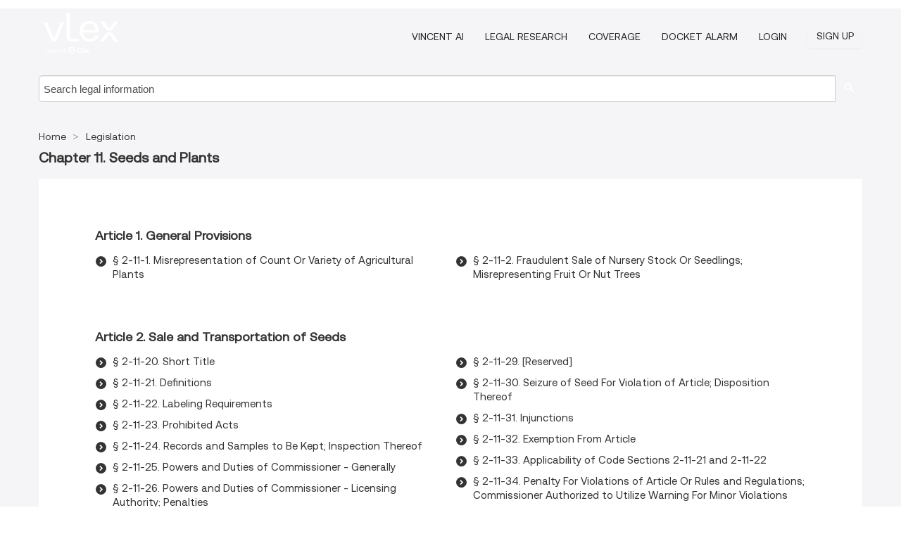

--- FILE ---
content_type: text/html; charset=utf-8
request_url: https://us.vlex.com/source/14780/chapter/chapter-11-seeds-and-plants-410509760
body_size: 6240
content:
<!DOCTYPE html>
<html lang="EN">
    <head>
        
        <link rel="preload" href="/stylesheets/font/vLex.woff" as="font" type="font/woff" crossorigin>
        
        <!-- Google Tag Manager -->
        <script>(function(w,d,s,l,i){w[l]=w[l]||[];w[l].push({'gtm.start':
        new Date().getTime(),event:'gtm.js'});var f=d.getElementsByTagName(s)[0],
        j=d.createElement(s),dl=l!='dataLayer'?'&l='+l:'';j.defer=true;j.src=
        'https://www.googletagmanager.com/gtm.js?id='+i+dl;f.parentNode.insertBefore(j,f);
        })(window,document,'script','dataLayer','GTM-PJMJX5');</script>
        <!-- End Google Tag Manager -->
        
        <link rel="icon" media="(prefers-color-scheme: light)" href="/facade-img/favicon-light.svg?t=1763021373405" />
        <link rel="icon" media="(prefers-color-scheme: dark)" href="/facade-img/favicon-dark.svg?t=1763021373405" />
        <!--[if lte IE 9]>
                <script src="/js/polyfill.js?t=1763021373405"></script>
        <![endif]-->
        <script>
            // Object.assign polyfill for IE11
            if (typeof Object.assign != 'function') {
                // Must be writable: true, enumerable: false, configurable: true
                Object.defineProperty(Object, "assign", {
                    value: function assign(target, varArgs) { // .length of function is 2
                        'use strict';
                        if (target == null) { // TypeError if undefined or null
                            throw new TypeError('Cannot convert undefined or null to object');
                        }

                        var to = Object(target);
                
                        for (var index = 1; index < arguments.length; index++) {
                            var nextSource = arguments[index];
                    
                            if (nextSource != null) { // Skip over if undefined or null
                                for (var nextKey in nextSource) {
                                    // Avoid bugs when hasOwnProperty is shadowed
                                    if (Object.prototype.hasOwnProperty.call(nextSource, nextKey)) {
                                        to[nextKey] = nextSource[nextKey];
                                    }
                                }
                            }
                        }
                        return to;
                    },
                    writable: true,
                    configurable: true
                });
            }
        </script>

        <meta http-equiv="Content-Type" content="text/html; charset=UTF-8">
        <meta charset="utf-8">


        
        <meta property="og:site_name" content="vLex"/>
                <meta property="og:url" content="https://us.vlex.com/source/14780/chapter/chapter-11-seeds-and-plants-410509760"/>
        
        <meta property="og:type" content="article"/>
        
            <meta property="og:title" content="Chapter 11. Seeds and Plants - Legislation"/>
        
            <meta property="og:image" content="http://us.vlex.com/facade-img/meta-og.png" />
        
        
            <meta name="twitter:image" content="http://us.vlex.com/facade-img/meta-og.png" />

        <meta content="Law" name="classification">



        <title>Chapter 11. Seeds and Plants - Legislation
        </title>

        <meta name="viewport" content="width=device-width, initial-scale=1.0">
            <meta name="description" content="Article 1. General Provisions. Article 2. Sale and Transportation of Seeds. Article 3. Certification of Seeds and Plants. Article 4. Seed Arbitration">
            <meta content="en" http-equiv="content-language">


            <meta name="robots" content="index,follow" />
            <meta name="googlebot" content="index,follow" />
        <meta name="title" content="Chapter 11. Seeds and Plants - Legislation - vLex" />
                <link rel="canonical" href="https://us.vlex.com/source/14780/chapter/chapter-11-seeds-and-plants-410509760"/>

        

        <script async src="https://www.googletagmanager.com/gtag/js?id=GA_MEASUREMENT_ID"></script>
        <script>
            window.dataLayer = window.dataLayer || [];
            function gtag() { dataLayer.push(arguments); }
            gtag('js', new Date());
        
            // Provide the IDs of the GA4 properties you want to track.
                gtag('config', 'G-VZEM72P2C6', { cookieDomain: 'none', name: 'US'});
        
        
        
        
            var sendNoBounceEvent = function(time) {
            setTimeout(function() {
                gtag('event', 'Over ' + time + ' seconds', {
                'event_category': 'NoBounce'
                });
            }, time * 1000);
            };
        
            sendNoBounceEvent(30);
            sendNoBounceEvent(60);
            sendNoBounceEvent(120);
            sendNoBounceEvent(180);
        
            function gaAll() {
                var args = arguments;
                gtag('get', 'conversion_linker', function(result) {
                    var trackers = result.creationData;
                    for (var i = 0; i < trackers.length; i++) {
                    var cloned_args = Array.prototype.slice.call(args, 0);
                    cloned_args[0] = trackers[i].name + "." + args[0];
                    gtag.apply(this, cloned_args);
                    }
                });
            }
        </script>
        	<link href="/stylesheets/facade-min.css?t=1763021373405" rel="stylesheet">
        

        <!--[if lt IE 9]>
            <script src="/js/html5.js?t=1763021373405"></script>
            <script src="/js/ie8.js?t=1763021373405"></script>
            <link href="/stylesheets/ie8css/css.css?t=1763021373405" rel="stylesheet">
            <link href="/stylesheets/ie8css/vlex.css?t=1763021373405" rel="stylesheet">
        <![endif]-->

        <!--[if lte IE 9]>
            <script src="/js/placeholder_ie.js?t=1763021373405"></script>
        <![endif]-->

        <!-- ClickTale Top part -->
        <script type="text/javascript">
            var WRInitTime=(new Date()).getTime();
        </script>
        <!-- ClickTale end of Top part -->
        <script type="application/ld+json">{"@context":"https://schema.org","@type":"BreadcrumbList","itemListElement":[{"@type":"ListItem","position":"1","name":"Home","item":"https://us.vlex.com"},{"@type":"ListItem","position":2,"name":"Legislation","item":"https://us.vlex.com/libraries/494"}]}</script>
    </head>

    <body class="page page-index   "  data-webapp-path='/#/sources/14780/chapter:410509760'  data-country="US" >

        <!-- Google Tag Manager (noscript) -->
        <noscript><iframe src="https://www.googletagmanager.com/ns.html?id=GTM-PJMJX5"
        height="0" width="0" style="display:none;visibility:hidden"></iframe></noscript>
        <!-- End Google Tag Manager (noscript) -->

        <div class="hide
            
            
            
            "
            id="page_attr" 
             data-webapp-path='/#/sources/14780/chapter:410509760' 
             data-country="US"
             content_type='6' 
            data-locale='en'>
        </div>


            <div id="navigation" class="wrapper ">
              <div class="navbar  navbar-static-top">
                <!--Header & Branding region-->
                <div class="header">
                  <div class="header-inner container">
                    <div class="row-fluid header-nav-container">
                      <div class="span3 to-home">
                        <a href="/">
                          <!--branding/logo-->
                          <span class="brand-logo" title="Home" style="display: flex; align-items: center; margin-bottom: 5px;">
                            <img src="/facade-img/vLex-logo.svg?t=1763021373405" title="vLex United States" alt="vLex United States" />
                            
                          </span>
                        </a>
                      </div>
                      <div class="span9 form-holder">
                        <div>
                          <div class="menu-toggle" onclick="$('.nav-menu').toggleClass('nav-menu--open', 500); $(this).toggleClass('open');">
                            <div class="hamburger"></div>
                          </div>
                          <ul class="nav-menu">
                              <li><a href="//vlex.com/products/vincent-ai" rel="nofollow">VINCENT AI</a></li>
                           
                              <li><a href="//vlex.com/products/legal-research" rel="nofollow">Legal Research</a></li>
            
                            
                              <li><a href="//vlex.com/jurisdictions/US" rel="nofollow">Coverage</a></li>
            
                              <li><a href="//vlex.com/products/docket-alarm" rel="nofollow">DOCKET ALARM</a></li>
                           
                           
                            <li><a href="https://login.vlex.com?next_webapp_url=/#/sources/14780/chapter:410509760" rel="nofollow">Login</a></li>
                          
                            <li>
                              <a href="/freetrial/signup/US?webapp_path=/#/sources/14780/chapter:410509760" class="btn signup" rel="nofollow">
                                Sign Up
                              </a>
                            </li>
                          </ul>
                          
            
                        </div>
                      </div>
                    </div>
                  </div>
                </div>
                <div class="head-container-searchbar">
                  <div class="form-inline search-form">
                    <form onsubmit="return validate_search(this);" method="get" action="/search" enctype="multipart/form-data" class="onsubmit-search">
                      <input class='placeholder search-input-subheader' type="text" name="q" id="searchinfo" placeholder="Search legal information" required />
                      <button type="submit" class="btn btn-header search-button-subheader"><i class="icon-Buscador"></i></button>
                    </form>
                  </div>
                </div>
              </div>
            </div>
		<vlex-design-system>
        <div id="content" class="compact seoArea">
    <div class="container extended block-net">
        <div class="container">

            
            <ul class="breadcrumb">
            	<li>
            		<a href="/">
            			<span>
            					Home
            			</span>
            		</a>
            	</li>
            
            		<li>
            			<a href="https://us.vlex.com/libraries/494">
            				<span>Legislation</span>
            			</a>
            		</li>
            </ul>
            <h1><strong>Chapter 11. Seeds and Plants</strong></h1>

            <div class="row">
                <div class="span12">
                    
                    <div id="main-content" class="abovebox bg_white clearfix left-content-area">







                        <div id="latest_docs" class="sources">
                            


                                        <div class="sources">
                                            <div class="item clearfix">
                                                <p class="ta3">Article 1. General Provisions</p>
                                                <ul class="ul_flechas-t2 row-fluid src_children">
                                                        <li><a href="https://us.vlex.com/vid/-2-11-1-1002182909" title="§ 2-11-1. Misrepresentation of Count Or Variety of Agricultural Plants">§ 2-11-1. Misrepresentation of Count Or Variety of Agricultural Plants</a></li>
                                                        <li><a href="https://us.vlex.com/vid/-2-11-2-1002183178" title="§ 2-11-2. Fraudulent Sale of Nursery Stock Or Seedlings; Misrepresenting Fruit Or Nut Trees">§ 2-11-2. Fraudulent Sale of Nursery Stock Or Seedlings; Misrepresenting Fruit Or Nut Trees</a></li>
                                                </ul>
                                            </div>
                                        </div>
                                        <div class="sources">
                                            <div class="item clearfix">
                                                <p class="ta3">Article 2. Sale and Transportation of Seeds</p>
                                                <ul class="ul_flechas-t2 row-fluid src_children">
                                                        <li><a href="https://us.vlex.com/vid/-2-11-20-1002184457" title="§ 2-11-20. Short Title">§ 2-11-20. Short Title</a></li>
                                                        <li><a href="https://us.vlex.com/vid/-2-11-21-1002183692" title="§ 2-11-21. Definitions">§ 2-11-21. Definitions</a></li>
                                                        <li><a href="https://us.vlex.com/vid/-2-11-22-1002184173" title="§ 2-11-22. Labeling Requirements">§ 2-11-22. Labeling Requirements</a></li>
                                                        <li><a href="https://us.vlex.com/vid/-2-11-23-1002183466" title="§ 2-11-23. Prohibited Acts">§ 2-11-23. Prohibited Acts</a></li>
                                                        <li><a href="https://us.vlex.com/vid/-2-11-24-1002185276" title="§ 2-11-24. Records and Samples to Be Kept; Inspection Thereof">§ 2-11-24. Records and Samples to Be Kept; Inspection Thereof</a></li>
                                                        <li><a href="https://us.vlex.com/vid/-2-11-25-1002185537" title="§ 2-11-25. Powers and Duties of Commissioner - Generally">§ 2-11-25. Powers and Duties of Commissioner - Generally</a></li>
                                                        <li><a href="https://us.vlex.com/vid/-2-11-26-1002184663" title="§ 2-11-26. Powers and Duties of Commissioner - Licensing Authority; Penalties">§ 2-11-26. Powers and Duties of Commissioner - Licensing Authority; Penalties</a></li>
                                                        <li><a href="https://us.vlex.com/vid/-2-11-27-1002185008" title="§ 2-11-27. [Reserved]">§ 2-11-27. [Reserved]</a></li>
                                                        <li><a href="https://us.vlex.com/vid/-2-11-28-1002186130" title="§ 2-11-28. Powers and Duties of Commissioner - Rule-Making Authority">§ 2-11-28. Powers and Duties of Commissioner - Rule-Making Authority</a></li>
                                                        <li><a href="https://us.vlex.com/vid/-2-11-29-1002185838" title="§ 2-11-29. [Reserved]">§ 2-11-29. [Reserved]</a></li>
                                                        <li><a href="https://us.vlex.com/vid/-2-11-30-1002186662" title="§ 2-11-30. Seizure of Seed For Violation of Article; Disposition Thereof">§ 2-11-30. Seizure of Seed For Violation of Article; Disposition Thereof</a></li>
                                                        <li><a href="https://us.vlex.com/vid/-2-11-31-1002186343" title="§ 2-11-31. Injunctions">§ 2-11-31. Injunctions</a></li>
                                                        <li><a href="https://us.vlex.com/vid/-2-11-32-1002188829" title="§ 2-11-32. Exemption From Article">§ 2-11-32. Exemption From Article</a></li>
                                                        <li><a href="https://us.vlex.com/vid/-2-11-33-1002187998" title="§ 2-11-33. Applicability of Code Sections 2-11-21 and 2-11-22">§ 2-11-33. Applicability of Code Sections 2-11-21 and 2-11-22</a></li>
                                                        <li><a href="https://us.vlex.com/vid/-2-11-34-1002188221" title="§ 2-11-34. Penalty For Violations of Article Or Rules and Regulations; Commissioner Authorized to Utilize Warning For Minor Violations">§ 2-11-34. Penalty For Violations of Article Or Rules and Regulations; Commissioner Authorized to Utilize Warning For Minor Violations</a></li>
                                                        <li><a href="https://us.vlex.com/vid/-2-11-35-1002188561" title="§ 2-11-35. [Regulation By Political Subdivision]">§ 2-11-35. [Regulation By Political Subdivision]</a></li>
                                                </ul>
                                            </div>
                                        </div>
                                        <div class="sources">
                                            <div class="item clearfix">
                                                <p class="ta3">Article 3. Certification of Seeds and Plants</p>
                                                <ul class="ul_flechas-t2 row-fluid src_children">
                                                        <li><a href="https://us.vlex.com/vid/-2-11-50-1002189421" title="§ 2-11-50. Legislative Intent">§ 2-11-50. Legislative Intent</a></li>
                                                        <li><a href="https://us.vlex.com/vid/-2-11-51-1002189134" title="§ 2-11-51. Definitions">§ 2-11-51. Definitions</a></li>
                                                        <li><a href="https://us.vlex.com/vid/-2-11-52-1002189617" title="§ 2-11-52. Designation of Agency For Certification of Seeds and Plants; Liability For Damages Resulting From Certification Work">§ 2-11-52. Designation of Agency For Certification of Seeds and Plants; Liability For Damages Resulting From Certification Work</a></li>
                                                        <li><a href="https://us.vlex.com/vid/-2-11-53-1002190209" title="§ 2-11-53. False Use of Evidence of Certification In Sale of Seeds Or Plants">§ 2-11-53. False Use of Evidence of Certification In Sale of Seeds Or Plants</a></li>
                                                </ul>
                                            </div>
                                        </div>
                                        <div class="sources">
                                            <div class="item clearfix">
                                                <p class="ta3">Article 4. Seed Arbitration Council</p>
                                                <ul class="ul_flechas-t2 row-fluid src_children">
                                                        <li><a href="https://us.vlex.com/vid/-2-11-70-1002189871" title="§ 2-11-70. Purpose; Creation of Seed Arbitration Council">§ 2-11-70. Purpose; Creation of Seed Arbitration Council</a></li>
                                                        <li><a href="https://us.vlex.com/vid/-2-11-71-1002190437" title="§ 2-11-71. Definitions">§ 2-11-71. Definitions</a></li>
                                                        <li><a href="https://us.vlex.com/vid/-2-11-72-1002190740" title="§ 2-11-72. Notice of Requirements For Filing Complaint Printed On Seed Container, Label, Or Invoice; Effect of Failure to Provide Notice">§ 2-11-72. Notice of Requirements For Filing Complaint Printed On Seed Container, Label, Or Invoice; Effect of Failure to Provide Notice</a></li>
                                                        <li><a href="https://us.vlex.com/vid/-2-11-73-1002191041" title="§ 2-11-73. Filing Complaint; Fee; Procedure">§ 2-11-73. Filing Complaint; Fee; Procedure</a></li>
                                                        <li><a href="https://us.vlex.com/vid/-2-11-74-1002191747" title="§ 2-11-74. Membership of Seed Arbitration Council; Terms; Chairperson and Secretary; Sessions; Expenses">§ 2-11-74. Membership of Seed Arbitration Council; Terms; Chairperson and Secretary; Sessions; Expenses</a></li>
                                                        <li><a href="https://us.vlex.com/vid/-2-11-75-1002191336" title="§ 2-11-75. Hearings and Investigations">§ 2-11-75. Hearings and Investigations</a></li>
                                                        <li><a href="https://us.vlex.com/vid/-2-11-76-1002192354" title="§ 2-11-76. Findings and Recommendations">§ 2-11-76. Findings and Recommendations</a></li>
                                                        <li><a href="https://us.vlex.com/vid/-2-11-77-1002192046" title="§ 2-11-77. Rules and Regulations">§ 2-11-77. Rules and Regulations</a></li>
                                                </ul>
                                            </div>
                                        </div>
                        </div>
                    </div>
                </div>
                <div class="bottom_ad">
                </div>
            </div>
        </div>
    </div>
</div>

		</vlex-design-system>
        
        <script type="text/javascript">
            
            function isFlashEnabled() {
                var hasFlash = false;
                try {
                    var fo = new ActiveXObject('ShockwaveFlash.ShockwaveFlash');
                    if(fo) hasFlash = true;
                }
                catch(e) {
                    if(navigator.mimeTypes ["application/x-shockwave-flash"] != undefined) hasFlash = true;
                    }
                return hasFlash;
            }


        </script>

        <script>
            // ConsoleDummy polyfill - so console stataments do not crash IE
            // https://github.com/andyet/ConsoleDummy.js/blob/master/ConsoleDummy.js
            (function(e){function t(){}for(var n="assert,count,debug,dir,dirxml,error,exception,group,groupCollapsed,groupEnd,info,log,markTimeline,profile,profileEnd,time,timeEnd,trace,warn".split(","),r;r=n.pop();){e[r]=e[r]||t}})(window.console=window.console||{})
        </script>

        <script src="https://code.jquery.com/jquery-3.5.1.min.js" integrity="sha384-ZvpUoO/+PpLXR1lu4jmpXWu80pZlYUAfxl5NsBMWOEPSjUn/6Z/hRTt8+pR6L4N2" crossorigin="anonymous"></script>
        
        	<link rel="preload" href="/js/facade-min.js?t=1763021373405" as="script">
        	<!-- fallback for IE (does not support preload) -->
        	<script src="/js/facade-min.js?t=1763021373405"></script>

        <script>
            //Reduce font for too long titles
            if ($("h1").text().length > 150) {
                $("h1").css({"font-size": "19px", 'line-height': '1.3em'})
            }

        </script>

            <footer id="footer" class="container extended">
              <div class="container">
                <div class="row-fluid topfooter">
                  <div class="span2">
                      <img src="/facade-img/vLex-logo.svg?t=1763021373405" title="vLex" alt="vLex" />
                  </div>
                  <div class="span5">
                      <div class="block">
                      </div>
                  </div>
                  <div class="span5">
                    <div class="block row-fluid">
                      <div class="span7 tel">
                            <p><i class="icon-Movil"></i>1-929-605-4013</p>
                      </div>
                          <div class="social-media pull-right hidden-phone">
                              <a aria-label="twitter" href="https://twitter.com/vlex" target="_blank"><i class="icon-twitter"></i></a>
            
                              <a aria-label="facebook" href="https://www.facebook.com/vlexusa" target="_blank"><i class="icon-facebook"></i></a>
            
                              <a aria-label="linkedin" href="https://www.linkedin.com/company/vlex" target="_blank"><i class="icon-linkedin"></i></a>
            
            
                          </div>
                    </div>
                  </div>
                </div>
                  <div class="footer-menu clearfix row-fluid hidden-phone">
                      <ul class="span3">
                            <li><a href="https://us.vlex.com/libraries/513" aria-label="Legislation" title="Legislation">Legislation</a></li>
                            <li><a href="https://forms.vlex.com/" aria-label="Contracts" title="Contracts">Contracts</a></li>
                            <li><a href="https://us.vlex.com/libraries/acts-session-laws-943" aria-label="Acts and Session Laws" title="Acts and Session Laws">Acts and Session Laws</a></li>
                            <li><a href="https://us.vlex.com/all_sources" aria-label="All sources" title="All sources">All sources</a></li>
                      </ul>
                      <ul class="span3">
                            <li><a href="https://case-law.vlex.com/" aria-label="Case Law" title="Case Law">Case Law</a></li>
                            <li><a href="https://us.vlex.com/libraries/958" aria-label="Congressional Materials" title="Congressional Materials">Congressional Materials</a></li>
                            <li><a href="https://constitutions.vlex.com/" aria-label="Constitutions" title="Constitutions">Constitutions</a></li>
                      </ul>
                      <ul class="span3">
                            <li><a href="https://us.vlex.com/libraries/500" aria-label="Administrative Materials" title="Administrative Materials">Administrative Materials</a></li>
                            <li><a href="https://regulations.vlex.com/" aria-label="Regulations" title="Regulations">Regulations</a></li>
                            <li><a href="https://us.vlex.com/libraries/rules-and-guidelines-941" aria-label="Rules and Guidelines" title="Rules and Guidelines">Rules and Guidelines</a></li>
                      </ul>
                      <ul class="span3">
                            <li><a href="https://law-journals-books.vlex.com/" aria-label="Books and Journals" title="Books and Journals">Books and Journals</a></li>
                            <li><a href="https://us.vlex.com/libraries/corporate-filings-957" aria-label="Corporate Filings" title="Corporate Filings">Corporate Filings</a></li>
                            <li><a href="https://us-code.vlex.com/" aria-label="Statutes" title="Statutes">Statutes</a></li>
                      </ul>
                  </div>
            
                <div class="subfooter">
                    <ul class="inline">
                        <li><a rel="nofollow" href="https://vlex.com/terms-of-service/" title="Terms of use">Terms of use</a></li>
                    </ul>
                    <p  class="inline pull-right">©2026 vLex.com All rights reserved</p>
                </div>
              </div>
            </footer>
            


        <!--Scripts -->

        <!--[if lte IE 9]>
            <script>placeholder_ie($("input.placeholder"));</script>
        <![endif]-->

        

        <!--[if lt IE 9]>
        <script src="/stylesheets/ie8css/script.js?t=1763021373405"></script>
        <![endif]-->


        <script>    
            if ($("#pdf-container").length > 0) {
            if ($(".content-content").length > 0 && $("#pdf-container").width() > $(".content-content").width()) {
                var scale = $(".content-content").width() / $("#pdf-container").width()
                $("#pdf-container").css({transform: "scale(" + scale + ")", transformOrigin: "0 0"})

                // adjusting the height after scaling it
                $("#pdf-container").parent()
                    .css("height", $("#pdf-container")[0].getBoundingClientRect().height)
                    .css("margin-bottom", "2rem");
            }
            $(".inset-ad").remove();
            }
        </script>  

    </body>
</html>
